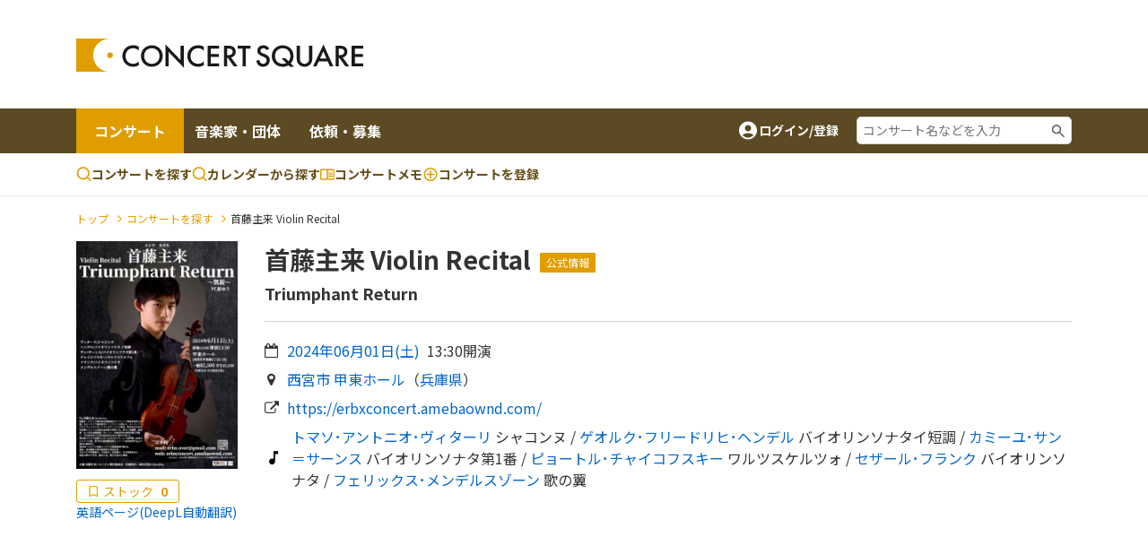

--- FILE ---
content_type: text/html; charset=utf-8
request_url: https://www.google.com/recaptcha/api2/aframe
body_size: 183
content:
<!DOCTYPE HTML><html><head><meta http-equiv="content-type" content="text/html; charset=UTF-8"></head><body><script nonce="FliyzdYAGcr5eYTfmq9LSQ">/** Anti-fraud and anti-abuse applications only. See google.com/recaptcha */ try{var clients={'sodar':'https://pagead2.googlesyndication.com/pagead/sodar?'};window.addEventListener("message",function(a){try{if(a.source===window.parent){var b=JSON.parse(a.data);var c=clients[b['id']];if(c){var d=document.createElement('img');d.src=c+b['params']+'&rc='+(localStorage.getItem("rc::a")?sessionStorage.getItem("rc::b"):"");window.document.body.appendChild(d);sessionStorage.setItem("rc::e",parseInt(sessionStorage.getItem("rc::e")||0)+1);localStorage.setItem("rc::h",'1768637185854');}}}catch(b){}});window.parent.postMessage("_grecaptcha_ready", "*");}catch(b){}</script></body></html>

--- FILE ---
content_type: image/svg+xml
request_url: https://www.concertsquare.jp/img/icon_heard_on_2-green.svg
body_size: 1329
content:
<svg width="28" height="28" viewBox="0 0 28 28" fill="none" xmlns="http://www.w3.org/2000/svg">
<path d="M19.8333 23.3319C19.495 23.3319 19.18 23.2619 18.9467 23.1569C18.1183 22.7252 17.535 22.1302 16.9517 20.3802C16.3567 18.5602 15.2367 17.7085 14.1633 16.8802C13.2417 16.1685 12.285 15.4335 11.4567 13.9285C10.8383 12.8085 10.5 11.5835 10.5 10.4985C10.5 7.23187 13.0667 4.66521 16.3333 4.66521C19.6 4.66521 22.1667 7.23187 22.1667 10.4985H24.5C24.5 5.91354 20.9183 2.33187 16.3333 2.33187C11.7483 2.33187 8.16667 5.91354 8.16667 10.4985C8.16667 11.9685 8.61 13.5902 9.415 15.0485C10.4767 16.9735 11.725 17.9419 12.74 18.7235C13.685 19.4469 14.3617 19.9719 14.735 21.1152C15.435 23.2385 16.3333 24.4285 17.92 25.2569C18.515 25.5252 19.1683 25.6652 19.8333 25.6652C22.4117 25.6652 24.5 23.5769 24.5 20.9985H22.1667C22.1667 22.2819 21.1167 23.3319 19.8333 23.3319ZM8.91333 3.07854L7.25667 1.42188C4.935 3.74354 3.5 6.95187 3.5 10.4985C3.5 14.0452 4.935 17.2535 7.25667 19.5752L8.90167 17.9302C7.01167 16.0285 5.83333 13.4035 5.83333 10.4985C5.83333 7.59354 7.01167 4.96854 8.91333 3.07854ZM13.4167 10.4985C13.4167 12.1085 14.7233 13.4152 16.3333 13.4152C17.9433 13.4152 19.25 12.1085 19.25 10.4985C19.25 8.88854 17.9433 7.58187 16.3333 7.58187C14.7233 7.58187 13.4167 8.88854 13.4167 10.4985Z" fill="#00B277"/>
</svg>


--- FILE ---
content_type: image/svg+xml
request_url: https://www.concertsquare.jp/img/frame_appeared.svg
body_size: 1132
content:
<svg width="114" height="114" viewBox="0 0 114 114" fill="none" xmlns="http://www.w3.org/2000/svg">
<rect width="114" height="114" rx="57" fill="#3570E2" fill-opacity="0.12"/>
<path d="M38.3333 81C36.8667 81 35.6107 80.4782 34.5653 79.4347C33.5218 78.3893 33 77.1333 33 75.6667V38.3333C33 36.8667 33.5218 35.6107 34.5653 34.5653C35.6107 33.5218 36.8667 33 38.3333 33H75.6667C77.1333 33 78.3893 33.5218 79.4347 34.5653C80.4782 35.6107 81 36.8667 81 38.3333V75.6667C81 77.1333 80.4782 78.3893 79.4347 79.4347C78.3893 80.4782 77.1333 81 75.6667 81H38.3333ZM38.3333 75.6667H47V63.6667H46.3333C45.5778 63.6667 44.944 63.4107 44.432 62.8987C43.9218 62.3884 43.6667 61.7556 43.6667 61V38.3333H38.3333V75.6667ZM67 75.6667H75.6667V38.3333H70.3333V61C70.3333 61.7556 70.0773 62.3884 69.5653 62.8987C69.0551 63.4107 68.4222 63.6667 67.6667 63.6667H67V75.6667ZM51 75.6667H63V63.6667H62.3333C61.5778 63.6667 60.9449 63.4107 60.4347 62.8987C59.9227 62.3884 59.6667 61.7556 59.6667 61V38.3333H54.3333V61C54.3333 61.7556 54.0782 62.3884 53.568 62.8987C53.056 63.4107 52.4222 63.6667 51.6667 63.6667H51V75.6667Z" fill="#3570E2"/>
</svg>


--- FILE ---
content_type: image/svg+xml
request_url: https://www.concertsquare.jp/img/ic_search.svg
body_size: 1225
content:
<svg width="20" height="21" viewBox="0 0 20 21" fill="none" xmlns="http://www.w3.org/2000/svg">
<path d="M15.75 17.6276L11.0833 12.9609C10.6667 13.2943 10.1875 13.5582 9.64583 13.7526C9.10417 13.947 8.52778 14.0443 7.91667 14.0443C6.40278 14.0443 5.12167 13.5201 4.07333 12.4718C3.02444 11.4229 2.5 10.1415 2.5 8.6276C2.5 7.11372 3.02444 5.83233 4.07333 4.78344C5.12167 3.7351 6.40278 3.21094 7.91667 3.21094C9.43056 3.21094 10.7119 3.7351 11.7608 4.78344C12.8092 5.83233 13.3333 7.11372 13.3333 8.6276C13.3333 9.23872 13.2361 9.8151 13.0417 10.3568C12.8472 10.8984 12.5833 11.3776 12.25 11.7943L16.9375 16.4818C17.0903 16.6345 17.1667 16.822 17.1667 17.0443C17.1667 17.2665 17.0833 17.4609 16.9167 17.6276C16.7639 17.7804 16.5694 17.8568 16.3333 17.8568C16.0972 17.8568 15.9028 17.7804 15.75 17.6276ZM7.91667 12.3776C8.95833 12.3776 9.84389 12.0132 10.5733 11.2843C11.3022 10.5548 11.6667 9.66927 11.6667 8.6276C11.6667 7.58594 11.3022 6.70038 10.5733 5.97094C9.84389 5.24205 8.95833 4.8776 7.91667 4.8776C6.875 4.8776 5.98944 5.24205 5.26 5.97094C4.53111 6.70038 4.16667 7.58594 4.16667 8.6276C4.16667 9.66927 4.53111 10.5548 5.26 11.2843C5.98944 12.0132 6.875 12.3776 7.91667 12.3776Z" fill="#646464"/>
</svg>
